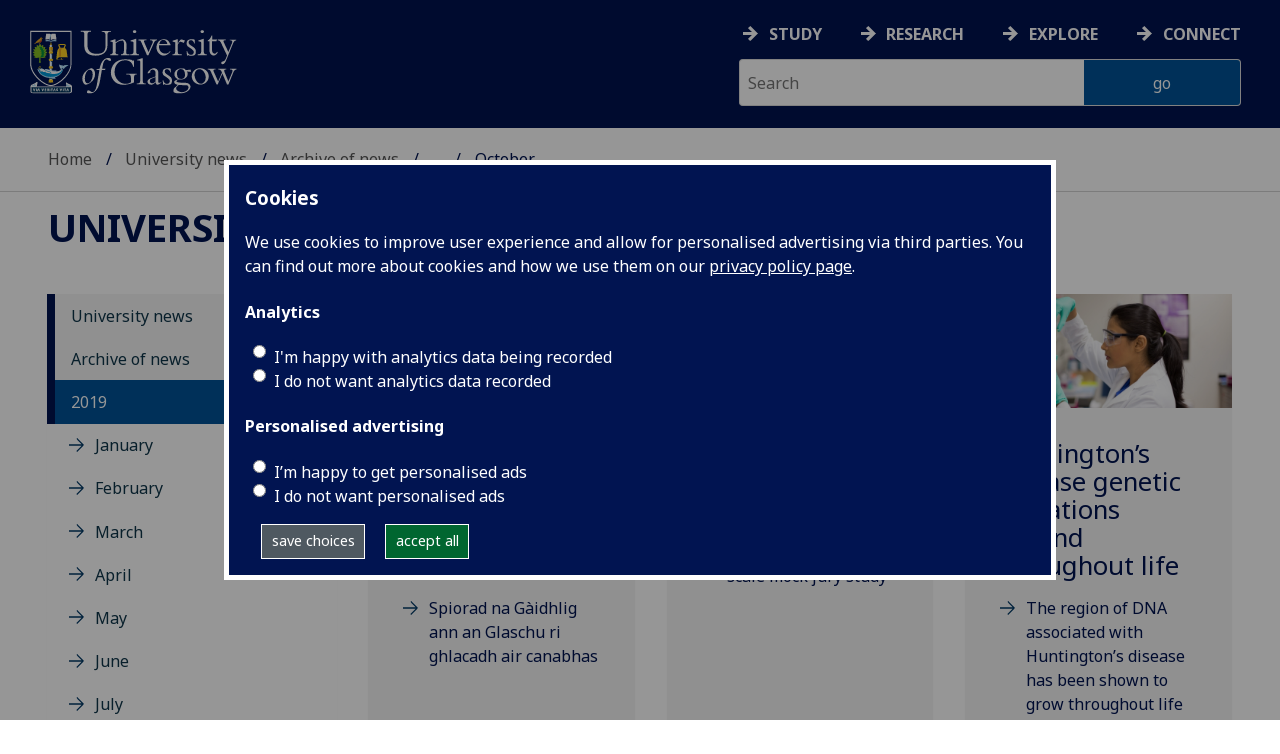

--- FILE ---
content_type: text/html; charset=UTF-8
request_url: https://www.gla.ac.uk/news/archiveofnews/2019/october/
body_size: 19912
content:
  <!doctype html>
<html class="no-js" lang="en">
  <head>
    <meta charset="utf-8" />
    <meta name="viewport" content="width=device-width, initial-scale=1.0" />
    <title>University of Glasgow - University news - Archive of news - 2019 - October</title>
    <meta http-equiv="X-UA-Compatible" content="IE=EDGE" />
    <link rel="canonical" href="https://www.gla.ac.uk/news/archiveofnews/2019/october/" />
    <!--standard meta tags-->
	
	             
	<!--twitter meta tags-->
	<meta name="twitter:card" content="summary_large_image" />
	<meta name="twitter:site" content="@UofGlasgow" />
	<meta name="twitter:creator" content="@UofGlasgow" />
    <!--opengraph meta tags-->
    <meta name="og:title" content="The spirit of Gaelic in Glasgow to be captured on canvas, Scottish Jury Research report published, Huntington&rsquo;s disease genetic mutations expand throughout life, Colombian River Guardians rally support in Scotland, Handwashing robot helps schoolkids make a clean break with bad habits, UofG and M&ograve;d Ghlaschu host Gaelic in a Global and Digital context seminar, New Athena Swan Awards for UofG, New links between food access and risk of malnutrition for older people, UofG academic awarded prestigious prize, Study reveals dementia risk in former professional footballers, UofG receives $9.7m joint award to study traumatic brain injuries , Storytelling and immersive technologies to connect us to our past, New hydrogen production method could support sustainable fuel creation, UofG receives major funding award to establish Gaelic immersion year, UofG welcomes first graduate apprentices to IT software development degree, Frozen mosses reveal clues to Iceman &Ouml;tzi&rsquo;s final journey , Scotland&rsquo;s leading historian to deliver inaugural Thomas Muir Lecture" />
    <meta name="og:description" content="Spiorad na G&agrave;idhlig ann an Glaschu ri ghlacadh air canabhas, Findings from a large-scale mock jury study, The region of DNA associated with Huntington&rsquo;s disease has been shown to grow throughout life and contribute towards disease progression, Guardians of the River Atrato have travelled to Scotland to work with UofG academics , A robot which encourages kids to wash their hands has helped pupils at a remote Indian primary school take a fresh approach to hygiene., The University of Glasgow and M&ograve;d Ghlaschu 2019, join forces to prompt a new national conversation on Gaelic &ndash; what next? 
Tha Oilthigh Ghlaschu agus M&ograve;d Ghlaschu 2019 a&rsquo; tighinn c&ograve;mhla gus c&ograve;mhradh &ugrave;r n&agrave;iseanta mun Gh&agrave;idhlig, a phiobrachadh &ndash; d&egrave; an ath cheum?, Additional four awards bring total to 20, School of Education researchers and the charity Food Train find older people at risk of becoming underweight and malnourished, Professor Marc Alexander wins Philip Leverhulme Prize for work on the Historical Thesaurus of English, A landmark study led by the University of Glasgow has revealed the first major insights into lifelong health outcomes in former professional footballers., The University of Glasgow has been jointly awarded $9.7m alongside the University of Pennsylvania to lead an international team of experts in the study of Chronic Traumatic Encephalopathy and neurodegenerative disease., Storytelling and immersive technologies to connect us to our past at EMOTIVE public demo event at The Hunterian
, A new method of extracting hydrogen from water more efficiently could help underpin the capture of renewable energy in the form of sustainable fuel, scientists say. , Maoineachadh do dh&rsquo;Oilthigh Ghlaschu gus bliadhna bhogaidh sa Gh&agrave;idhlig a st&egrave;idheachadh, A Graduate Apprentice degree programme which offers future software engineers a level of professional training similar to that of doctors, vets and dentists is welcoming its first cohort of learners to the University of Glasgow. , Clues to the final journey of &Ouml;tzi &ndash; a remarkable 5,300-year-old human corpse found frozen in ice in the Italian Alps &ndash; have now been revealed , Professor Sir Tom Devine will deliver the inaugural Thomas Muir Lecture to celebrate the life and work of the man known as the father of Scottish democracy." />
    <meta name="og:image" content="https://www.gla.ac.uk/media/Media_516602_smxx.jpg, https://www.gla.ac.uk/media/Media_678514_smxx.jpg, https://www.gla.ac.uk/media/Media_681089_smxx.jpg, https://www.gla.ac.uk/media/Media_682946_smxx.jpg, https://www.gla.ac.uk/media/Media_683084_smxx.jpg" />

      
<!-- navigation object : 3kHead -->
<!--icons-->
<meta name="mobile-web-app-capable" content="yes">
<meta name="theme-color" content="#003865">
<link rel="apple-touch-icon" sizes="128x128" href="/3t4/img/hd_hi.png">
<link rel="apple-touch-icon" sizes="64x64" href="/3t4/img/hd_small.png">
<link rel="stylesheet" type="text/css" media="print" href="https://www.gla.ac.uk/3t4/css/print.css" />
<!--<link media="screen" href="https://fonts.googleapis.com/css?family=Roboto+Slab:400,700&subset=cyrillic,cyrillic-ext,greek,greek-ext,latin-ext,vietnamese&display=swap" rel="stylesheet">-->
<!--<link media="screen" href="https://fonts.googleapis.com/css?family=PT+Sans:400,700&subset=cyrillic,cyrillic-ext,greek,greek-ext,latin-ext,vietnamese&display=swap" rel="stylesheet">-->
              <!--  <link rel="stylesheet" href="https://use.typekit.net/ogc2zcu.css"> -->
		<link rel="preload" as="style" media="screen" href="/3t4/css/font-awesome.min.css">

<script>
      var $function = {};
</script>

<script>
  var loaded = function(){document.body.style.visibility='visible';}
</script>

<noscript>
  <style>
    #leftNavlist nav ul li a,
    #leftNavlist nav ul li span {
      display: block;
    }

    #leftNav {
      width: 350px;
      box-shadow: 6px 0px 37px -9px rgba(0, 0, 0, 0.1);
      top: 128px;
    }

    #content-container {
      margin-top: 64px;
      padding: 3rem 3rem 1rem 3rem;
    }

    #main {
      margin-left: 350px;

    }

    .content_opener {
      display: initial !important;
    }

    body {
      visibility: visible !important;
    }
  </style>
  <link rel="stylesheet" type="text/css" media="screen" href="https://www.gla.ac.uk/3t4/css/noscript.css" />


</noscript>
<script>
  // Define dataLayer and the gtag function.
  window.dataLayer = window.dataLayer || [];
  function gtag(){dataLayer.push(arguments);}

var analytics_state = 'denied';
document.cookie.split(';').forEach(cook => {
        var currentCookie = cook.split('=');
        if(currentCookie[0].trim() == 'gu_analytics'){
            if(currentCookie[1].trim() == 'true'){
        analytics_state = 'granted';
    }
    }
    });

  gtag('consent', 'default', {
    'ad_storage': 'denied',
    'ad_user_data': 'denied',
    'ad_personalization': 'denied',
    'analytics_storage': analytics_state
  });

</script>
<!-- Google Tag Manager -->
<script>(function(w,d,s,l,i){w[l]=w[l]||[];w[l].push({'gtm.start':
new Date().getTime(),event:'gtm.js'});var f=d.getElementsByTagName(s)[0],
j=d.createElement(s),dl=l!='dataLayer'?'&l='+l:'';j.async=true;j.src=
'https://www.googletagmanager.com/gtm.js?id='+i+dl;f.parentNode.insertBefore(j,f);
})(window,document,'script','dataLayer','GTM-K4S47B4');</script>
<!-- End Google Tag Manager -->


            <base href="/news/archiveofnews/2019/october/" />
                          </head>
<body style="visibility: hidden;" onload="loaded()">
    <!--noindex-->
              <div role="navigation" id="skip-to-content" aria-label="Skip to main content">
              <ul>
                <li>
              		<a href="#content-container">Skip to main content</a>
                 </li>
            	</ul>
          </div>
          <div role="complementary" aria-label="edit consent" id="editconsent" class="consent-switch">
            <p>
                <span class="consent-switch" id="consent-intro">The University of Glasgow uses cookies for analytics.
                Find out more about our <a href="https://www.gla.ac.uk/legal/privacy/">Privacy policy</a>.</span>
                <button class="button showsettings adjust-settings"  aria-label=" privacy settings"><img alt="settings icon" src="/3t4/img/cog-white.svg" class="consent-cog consent-switch"  aria-hidden="true" /><span class="consent-switch"> privacy settings</span></button>
                <button class="button showsettings accept-settings outside close consent-switch"  aria-label="accept"><span class="consent-switch">accept</span></button>
            </p>
        </div>
        <div id="gu-consent" role="complementary" aria-label="edit consent controls">
        <div id="consentinner">
        <h2>We use cookies</h2>
        <h3>Necessary cookies</h3>
        <p>Necessary cookies enable core functionality. The website cannot function properly without these cookies, and can only be disabled by changing your browser preferences.</p>
        <h3 id="analytics_cookies">Analytics cookies</h3>
        <p>Analytical cookies help us improve our website. We use Google Analytics. All data is anonymised.</p>
        <label for="analyticsallowed" class="switch" tabindex="0" >
        <span style="display:none;">Switch analytics</span> 
        <input aria-labelledby="analytics_cookies" name="analyticsallowed" data-cookie="gu_analytics" id="analyticsallowed" type="checkbox">
        <span class="slider round"></span>
        </label>
        <div class="status_wrapper">
        <span class="status analyticsallowed_status_on">ON</span>
        <span class="status analyticsallowed_status_off">OFF</span>
        </div>
        <h3 id="hotjar_cookies">Clarity</h3>
        <p>Clarity helps us to understand our users’ behaviour by visually representing their clicks, taps and scrolling. All data is anonymised.</p>
        <label for="hotjarallowed" class="switch" tabindex="0">
        <span style="display:none;">Switch clarity</span> 
        <input  aria-labelledby="hotjar_cookies" name="hotjarallowed" id="hotjarallowed" data-cookie="gu_hotjar" type="checkbox" >
        <span class="slider round"></span>
        </label>
        <div class="status_wrapper">
        <span class="status hotjarallowed_status_on">ON</span>
        <span class="status hotjarallowed_status_off">OFF</span>
        </div>

        <p><a href="https://www.gla.ac.uk/legal/privacy/">Privacy policy</a></p>
        <p><button class="showsettings close button">close</button></p>
        </div>
        </div>
	<div class="row" id="container">
			<div id="leftNav" class="show-for-small-only">
      			<div id="leftNavlist">

				<div id="search" style="display:none;">
<form action="//www.gla.ac.uk/search" method="get" id="cse-search-box-mobile">
	<input type="text" id="ssKeywordsMobile" name="query"  title="search" placeholder="Search" /><br />
  <input type="hidden" name="collection" value="staff-and-website-meta" />
	<!--<input type="radio" /> Website
	<input type="radio" /> Courses
	<input type="radio" /> Staff<br />-->
	<input type="submit" name="submit"  title="submit" value="go" id="ssSubmitMobile" />
</form>	
                                  <div id="quickSearch">
                                  	
                                  </div>
				</div>
				<nav id="mainNav">
                  <ul id="toplevelnav"><!-- navigation object : 0k Leftnav level 2 trail --><!--noindex--><li><a href="/news/">University news</a></li><li><a href="/news/archiveofnews/">Archive of news</a></li><li><a href="/news/archiveofnews/2019/">2019</a></li><li><a href="/news/archiveofnews/2019/october/">October</a></li><!--endnoindex--></ul><!-- navigation object : 0k LeftNav children/siblings --><!--noindex--><ul class="section-navigation-siblings"><li><a href="/news/archiveofnews/2019/january/">January</a></li><li><a href="/news/archiveofnews/2019/february/">February</a></li><li><a href="/news/archiveofnews/2019/march/">March</a></li><li><a href="/news/archiveofnews/2019/april/">April</a></li><li><a href="/news/archiveofnews/2019/may/">May</a></li><li><a href="/news/archiveofnews/2019/june/">June</a></li><li><a href="/news/archiveofnews/2019/july/">July</a></li><li><a href="/news/archiveofnews/2019/august/">August</a></li><li><a href="/news/archiveofnews/2019/september/">September</a></li><li><span class="currentbranch4"><a href="/news/archiveofnews/2019/october/">October</a></span></li><li><a href="/news/archiveofnews/2019/november/">November</a></li><li><a href="/news/archiveofnews/2019/december/">December</a></li></ul><!--endnoindex-->
				</nav>
			</div>
		</div>
<div id="az" role="navigation" class="hide-for-small-only" aria-label="global navigation">
			<div id="azlinkscontainer" class="columns large-12 medium-12">
					<!-- navigation object : 3kGlobalNav -->
				<div id="searchrevealwrapper">
						<svg xmlns="http://www.w3.org/2000/svg" width="28px" height="28px" viewBox="0 0 20.39 20.24">
                          <path   stroke="white" fill="white" d="M17.72,20.14l-4.79-4.79a8.36,8.36,0,1,1,2.54-2.61l4.82,4.82a1.17,1.17,0,0,1-.47,1.38l-0.72.72A1.19,1.19,0,0,1,17.72,20.14ZM13.93,8.35a5.58,5.58,0,1,0-5.58,5.58A5.57,5.57,0,0,0,13.93,8.35Z"><title>search</title></path>
						</svg>
				</div>
<!-- navigation object : 3kGlobalNav --><!--id:499580-->
<ul class="azlinks ">
<li><a href="/study/">Study</a></li>
<li><a href="/research/">Research</a></li>
<li><a href="/explore/">Explore</a></li>
<li><a href="/connect/">Connect</a></li>
</ul>
			</div>
			<div id="searchwrapper" class="columns large-6 medium-6">
						<form action="//www.gla.ac.uk/search" method="get" id="cse-search-box">
							<div class="row">
								<div class="columns large-8 medium-8" id="ssKeywordsContainer">
									<input type="text" id="ssKeywords" name="query" placeholder="Search" title="search" />
								</div>
                              <input type="hidden" name="collection" value="staff-and-website-meta" />

								<!--<input type="radio" /> Website

								<input type="radio" /> Courses

								<input type="radio" /> Staff<br />-->
								<div class="columns large-4 medium-4" id="ssSubmitContainer">
									<input type="submit" name="submit"  title="submit" value="go" id="ssSubmit" />
								</div>
							</div>
						</form>	
					</div>
				</div>


		<div id="main">
			<div id="main-inner" class="row">
				<header  id="header" class="columns large-12 medium-12 small-12">
					<div id="mobile-nav" class="show-for-small-only">
						<div class="menu-control-container" id="search-menu-container-mobile">
							<a class="open-search" tabindex="0" id="open-search-mobile" aria-label="open search" role="button">
						<svg xmlns="http://www.w3.org/2000/svg" viewBox="0 0 20.39 20.24">
                          <path   stroke="white" fill="white" d="M17.72,20.14l-4.79-4.79a8.36,8.36,0,1,1,2.54-2.61l4.82,4.82a1.17,1.17,0,0,1-.47,1.38l-0.72.72A1.19,1.19,0,0,1,17.72,20.14ZM13.93,8.35a5.58,5.58,0,1,0-5.58,5.58A5.57,5.57,0,0,0,13.93,8.35Z"><title>Search icon</title></path>
						</svg>

							</a>
						</div>
						<div class="menu-control-container" id="close-menu-container-mobile" style="display:none;">
							<a class="close-menu" tabindex="0" id="close-menu-mobile" aria-label="close menu" role="button">
								<svg xmlns="http://www.w3.org/2000/svg" viewBox="0 0 24.1 24.1">
									<path  stroke="white" fill="white" d="M16.32,12L23.8,4.57a1,1,0,0,0,0-1.42L21,0.3a1,1,0,0,0-1.42,0L12,7.78,4.57,0.3A1,1,0,0,0,3.14.3L0.3,3.15a1,1,0,0,0,0,1.42L7.78,12,0.3,19.53A1,1,0,0,0,.3,21L3.14,23.8a1,1,0,0,0,1.42,0L12,16.32l7.48,7.48a1,1,0,0,0,1.42,0L23.8,21a1,1,0,0,0,0-1.42Z"><title>Close menu icon</title></path>
								</svg>
							</a>
						</div>
						<div class="menu-control-container" id="open-menu-container-mobile">
							<a class="open-menu" tabindex="0" id="open-menu-mobile" aria-label="open menu" role="button">
								<svg xmlns="http://www.w3.org/2000/svg" viewBox="0 0 20 20">
									<rect  stroke="white" fill="white" width="20" height="4"><title>Menu icon bar 1</title></rect>
									<rect  stroke="white" fill="white" width="20" height="4" y="8"><title>Menu icon bar 2</title></rect>
									<rect  stroke="white" fill="white" width="20" height="4" y="16"><title>Menu icon bar 3</title></rect>
								</svg>

							</a>
						</div>
					</div>
                                                                          
					<div id="header-logo">
                      <a href="https://www.gla.ac.uk" aria-label="University of Glasgow homepage">
                        <img id="small-logo" width="295" height="64" src="/3t4/img/ug-keyline.svg" class="hide-for-large-only" alt="University of Glasgow logo small" />
                        <img id="large-logo" width="210" height="66" src="/3t4/img/ug-keyline-large.svg" alt="University of Glasgow logo" class="hide-for-small-only double" />
                     </a>
					</div>

					<div id="breadcrumbs" role="navigation" aria-label="breadcrumbs">
						<ul class="clearfix">
                                                  <!-- breadcrumbs --> <li><a href="/">Home</a></li><li><a href="/news/">University news</a></li><li><a href="/news/archiveofnews/">Archive of news</a></li><li><a href="/news/archiveofnews/2019/">2019</a></li><li>October</li>
						</ul>
					</div>
				</header>
<!--endnoindex-->
				<div id="content-container">
                  <div id="content-container-inner" class="row">
					<!--content starts here-->
                                  <!--section header-->
        <section id="section-header" class="columns large-12 medium-12 small-12 main-feature" aria-labelledby="page-heading" >
					<h1 id="page-heading"><a href="/news/">University news</a></h1>
                                                        
				</section>
<div id="section-navigation" class="columns large-3 medium-3 hide-for-small-only" role="navigation" aria-label="section navigation">
  <div id="section-navigation-inner">
    <div id="section-navigation-inner-ul-wrapper">
<ul id="toplevelnavtrail"><!-- navigation object : 0k Leftnav level 2 trail --><!--noindex--><li><a href="/news/">University news</a></li><li><a href="/news/archiveofnews/">Archive of news</a></li><li><a href="/news/archiveofnews/2019/">2019</a></li><li><a href="/news/archiveofnews/2019/october/">October</a></li><!--endnoindex--></ul><!-- navigation object : 0k LeftNav children/siblings --><!--noindex--><ul class="section-navigation-siblings"><li><a href="/news/archiveofnews/2019/january/">January</a></li><li><a href="/news/archiveofnews/2019/february/">February</a></li><li><a href="/news/archiveofnews/2019/march/">March</a></li><li><a href="/news/archiveofnews/2019/april/">April</a></li><li><a href="/news/archiveofnews/2019/may/">May</a></li><li><a href="/news/archiveofnews/2019/june/">June</a></li><li><a href="/news/archiveofnews/2019/july/">July</a></li><li><a href="/news/archiveofnews/2019/august/">August</a></li><li><a href="/news/archiveofnews/2019/september/">September</a></li><li><span class="currentbranch4"><a href="/news/archiveofnews/2019/october/">October</a></span></li><li><a href="/news/archiveofnews/2019/november/">November</a></li><li><a href="/news/archiveofnews/2019/december/">December</a></li></ul><!--endnoindex-->
    </div>
  </div>
				</div>
<main id="main-content-wrapper" class="columns large-9 medium-9 small-12"><!--noindex-->
<!--navigation tile wrapper-->
<div class="large-6 medium-6 columns end tileContainer" data-colspan="4" data-lazyload="true">
    <!--navigation tile-->
    <div data-equalizer-watch="tileRow" class="panel tile contentPanel promo singleContentElement TileBackgroundAlt3 news">
    <!--navigation tile image-->
    <span style="display:none;"><img src="/media/Media_642104_smxx-140x60.jpg" width="140" height="60"  alt="the main building and tower at night, looking south"  /></span>
    <div class="image tileImage storyphoto">
      <img loading="lazy" data-src="/media/Media_642104_smxx.jpg" alt="the main building and tower at night, looking south" class="lazy " title="" width="700" height="300" style="width : 700px; height : 300px; " />
    </div>
    <!--end navigation tile image-->
    <!--navigation tile text-->
    <div class="text tileText">
        <h2>
            <a href="/news/archiveofnews/2019/october/headline_677690_en.html">The spirit of Gaelic in Glasgow to be captured on canvas</a>
        </h2>
      <p class="datetime">
         Wed, 09 Oct 2019 07:00:00 BST
      </p>
        <p>
        <a href="/news/archiveofnews/2019/october/headline_677690_en.html">
            Spiorad na Gàidhlig ann an Glaschu ri ghlacadh air canabhas
          </a></p>
          <div class="clearfix"></div>
    </div>
    <!--end navigation tile text-->
</div>
  
<!--end navigation tile-->
</div>
<!--end navigation tile wrapper-->
<!--endnoindex--><!--noindex-->
<!--navigation tile wrapper-->
<div class="large-6 medium-6 columns end tileContainer" data-colspan="4" data-lazyload="true">
    <!--navigation tile-->
    <div data-equalizer-watch="tileRow" class="panel tile contentPanel promo singleContentElement TileBackgroundAlt3 news">
    <!--navigation tile image-->
    <span style="display:none;"><img src="/media/Media_678014_smxx-140x60.jpg" width="140" height="60"  alt="jury duty 700"  /></span>
    <div class="image tileImage storyphoto">
      <img loading="lazy" data-src="/media/Media_678014_smxx.jpg" alt="jury duty 700" class="lazy " title="" width="700" height="300" style="width : 700px; height : 300px; " />
    </div>
    <!--end navigation tile image-->
    <!--navigation tile text-->
    <div class="text tileText">
        <h2>
            <a href="/news/archiveofnews/2019/october/headline_678019_en.html">Scottish Jury Research report published</a>
        </h2>
      <p class="datetime">
         Thu, 10 Oct 2019 12:12:41 BST
      </p>
        <p>
        <a href="/news/archiveofnews/2019/october/headline_678019_en.html">
            Findings from a large-scale mock jury study
          </a></p>
          <div class="clearfix"></div>
    </div>
    <!--end navigation tile text-->
</div>
  
<!--end navigation tile-->
</div>
<!--end navigation tile wrapper-->
<!--endnoindex--><!--noindex-->
<!--navigation tile wrapper-->
<div class="large-6 medium-6 columns end tileContainer" data-colspan="4" data-lazyload="true">
    <!--navigation tile-->
    <div data-equalizer-watch="tileRow" class="panel tile contentPanel promo singleContentElement TileBackgroundAlt3 news">
    <!--navigation tile image-->
    <span style="display:none;"><img src="/media/Media_541240_smxx-140x60.jpg" width="140" height="60"  alt="Cancer Researcher 700"  /></span>
    <div class="image tileImage storyphoto">
      <img loading="lazy" data-src="/media/Media_541240_smxx.jpg" alt="Cancer Researcher 700" class="lazy " title="" width="700" height="300" style="width : 700px; height : 300px; " />
    </div>
    <!--end navigation tile image-->
    <!--navigation tile text-->
    <div class="text tileText">
        <h2>
            <a href="/news/archiveofnews/2019/october/headline_677739_en.html">Huntington’s disease genetic mutations expand throughout life</a>
        </h2>
      <p class="datetime">
         Thu, 10 Oct 2019 01:00:00 BST
      </p>
        <p>
        <a href="/news/archiveofnews/2019/october/headline_677739_en.html">
            The region of DNA associated with Huntington’s disease has been shown to grow throughout life and contribute towards disease progression
          </a></p>
          <div class="clearfix"></div>
    </div>
    <!--end navigation tile text-->
</div>
  
<!--end navigation tile-->
</div>
<!--end navigation tile wrapper-->
<!--endnoindex--><!--noindex-->
<!--navigation tile wrapper-->
<div class="large-6 medium-6 columns end tileContainer" data-colspan="4" data-lazyload="true">
    <!--navigation tile-->
    <div data-equalizer-watch="tileRow" class="panel tile contentPanel promo singleContentElement TileBackgroundAlt3 news">
    <!--navigation tile image-->
    <span style="display:none;"><img src="/media/Media_678534_smxx-140x60.jpg" width="140" height="60"  alt="River Guardians 700"  /></span>
    <div class="image tileImage storyphoto">
      <img loading="lazy" data-src="/media/Media_678534_smxx.jpg" alt="River Guardians 700" class="lazy " title="" width="700" height="300" style="width : 700px; height : 300px; " />
    </div>
    <!--end navigation tile image-->
    <!--navigation tile text-->
    <div class="text tileText">
        <h2>
            <a href="/news/archiveofnews/2019/october/headline_678538_en.html">Colombian River Guardians rally support in Scotland</a>
        </h2>
      <p class="datetime">
         Mon, 14 Oct 2019 10:45:19 BST
      </p>
        <p>
        <a href="/news/archiveofnews/2019/october/headline_678538_en.html">
            Guardians of the River Atrato have travelled to Scotland to work with UofG academics 
          </a></p>
          <div class="clearfix"></div>
    </div>
    <!--end navigation tile text-->
</div>
  
<!--end navigation tile-->
</div>
<!--end navigation tile wrapper-->
<!--endnoindex--><!--noindex-->
<!--navigation tile wrapper-->
<div class="large-6 medium-6 columns end tileContainer" data-colspan="4" data-lazyload="true">
    <!--navigation tile-->
    <div data-equalizer-watch="tileRow" class="panel tile contentPanel promo singleContentElement TileBackgroundAlt3 news">
    <!--navigation tile image-->
    <span style="display:none;"><img src="/media/Media_678575_smxx-140x60.jpg" width="140" height="60"  alt="Handwashing robot"  /></span>
    <div class="image tileImage storyphoto">
      <img loading="lazy" data-src="/media/Media_678575_smxx.jpg" alt="Handwashing robot" class="lazy " title="" width="700" height="300" style="width : 700px; height : 300px; " />
    </div>
    <!--end navigation tile image-->
    <!--navigation tile text-->
    <div class="text tileText">
        <h2>
            <a href="/news/archiveofnews/2019/october/headline_678574_en.html">Handwashing robot helps schoolkids make a clean break with bad habits</a>
        </h2>
      <p class="datetime">
         Tue, 15 Oct 2019 00:00:00 BST
      </p>
        <p>
        <a href="/news/archiveofnews/2019/october/headline_678574_en.html">
            A robot which encourages kids to wash their hands has helped pupils at a remote Indian primary school take a fresh approach to hygiene.
          </a></p>
          <div class="clearfix"></div>
    </div>
    <!--end navigation tile text-->
</div>
  
<!--end navigation tile-->
</div>
<!--end navigation tile wrapper-->
<!--endnoindex--><!--noindex-->
<!--navigation tile wrapper-->
<div class="large-6 medium-6 columns end tileContainer" data-colspan="4" data-lazyload="true">
    <!--navigation tile-->
    <div data-equalizer-watch="tileRow" class="panel tile contentPanel promo singleContentElement TileBackgroundAlt3 news">
    <!--navigation tile image-->
    <span style="display:none;"><img src="/media/Media_677723_smxx-140x60.jpg" width="140" height="60"  alt="An image of the Kelvin Hall"  /></span>
    <div class="image tileImage storyphoto">
      <img loading="lazy" data-src="/media/Media_677723_smxx.jpg" alt="An image of the Kelvin Hall" class="lazy " title="" width="700" height="300" style="width : 700px; height : 300px; " />
    </div>
    <!--end navigation tile image-->
    <!--navigation tile text-->
    <div class="text tileText">
        <h2>
            <a href="/news/archiveofnews/2019/october/headline_677720_en.html">UofG and Mòd Ghlaschu host Gaelic in a Global and Digital context seminar</a>
        </h2>
      <p class="datetime">
         Wed, 09 Oct 2019 09:00:00 BST
      </p>
        <p>
        <a href="/news/archiveofnews/2019/october/headline_677720_en.html">
            The University of Glasgow and Mòd Ghlaschu 2019, join forces to prompt a new national conversation on Gaelic – what next? 
Tha Oilthigh Ghlaschu agus Mòd Ghlaschu 2019 a’ tighinn còmhla gus còmhradh ùr nàiseanta mun Ghàidhlig, a phiobrachadh – dè an ath cheum?
          </a></p>
          <div class="clearfix"></div>
    </div>
    <!--end navigation tile text-->
</div>
  
<!--end navigation tile-->
</div>
<!--end navigation tile wrapper-->
<!--endnoindex--><!--noindex-->
<!--navigation tile wrapper-->
<div class="large-6 medium-6 columns end tileContainer" data-colspan="4" data-lazyload="true">
    <!--navigation tile-->
    <div data-equalizer-watch="tileRow" class="panel tile contentPanel promo singleContentElement TileBackgroundAlt3 news">
    <!--navigation tile image-->
    <span style="display:none;"><img src="/media/Media_552936_smxx-140x60.jpg" width="140" height="60"  alt="Logo/branding for Athena Swan - 2017"  /></span>
    <div class="image tileImage storyphoto">
      <img loading="lazy" data-src="/media/Media_552936_smxx.jpg" alt="Logo/branding for Athena Swan - 2017" class="lazy " title="" width="700" height="300" style="width : 700px; height : 300px; " />
    </div>
    <!--end navigation tile image-->
    <!--navigation tile text-->
    <div class="text tileText">
        <h2>
            <a href="/news/archiveofnews/2019/october/headline_678404_en.html">New Athena Swan Awards for UofG</a>
        </h2>
      <p class="datetime">
         Fri, 11 Oct 2019 17:17:00 BST
      </p>
        <p>
        <a href="/news/archiveofnews/2019/october/headline_678404_en.html">
            Additional four awards bring total to 20
          </a></p>
          <div class="clearfix"></div>
    </div>
    <!--end navigation tile text-->
</div>
  
<!--end navigation tile-->
</div>
<!--end navigation tile wrapper-->
<!--endnoindex--><!--noindex-->
<!--navigation tile wrapper-->
<div class="large-6 medium-6 columns end tileContainer" data-colspan="4" data-lazyload="true">
    <!--navigation tile-->
    <div data-equalizer-watch="tileRow" class="panel tile contentPanel promo singleContentElement TileBackgroundAlt3 news">
    <!--navigation tile image-->
    <span style="display:none;"><img src="/media/Media_678638_smxx-140x60.jpg" width="140" height="60"  alt=" Eat Well Age Well 700"  /></span>
    <div class="image tileImage storyphoto">
      <img loading="lazy" data-src="/media/Media_678638_smxx.jpg" alt=" Eat Well Age Well 700" class="lazy " title="" width="700" height="300" style="width : 700px; height : 300px; " />
    </div>
    <!--end navigation tile image-->
    <!--navigation tile text-->
    <div class="text tileText">
        <h2>
            <a href="/news/archiveofnews/2019/october/headline_678631_en.html">New links between food access and risk of malnutrition for older people</a>
        </h2>
      <p class="datetime">
         Tue, 15 Oct 2019 11:04:00 BST
      </p>
        <p>
        <a href="/news/archiveofnews/2019/october/headline_678631_en.html">
            School of Education researchers and the charity Food Train find older people at risk of becoming underweight and malnourished
          </a></p>
          <div class="clearfix"></div>
    </div>
    <!--end navigation tile text-->
</div>
  
<!--end navigation tile-->
</div>
<!--end navigation tile wrapper-->
<!--endnoindex--><!--noindex-->
<!--navigation tile wrapper-->
<div class="large-6 medium-6 columns end tileContainer" data-colspan="4" data-lazyload="true">
    <!--navigation tile-->
    <div data-equalizer-watch="tileRow" class="panel tile contentPanel promo singleContentElement TileBackgroundAlt3 news">
    <!--navigation tile image-->
    <span style="display:none;"><img src="/media/Media_678513_smxx-140x60.jpg" width="140" height="60"  alt="Professor Marc Alexander 700"  /></span>
    <div class="image tileImage storyphoto">
      <img loading="lazy" data-src="/media/Media_678513_smxx.jpg" alt="Professor Marc Alexander 700" class="lazy " title="" width="700" height="300" style="width : 700px; height : 300px; " />
    </div>
    <!--end navigation tile image-->
    <!--navigation tile text-->
    <div class="text tileText">
        <h2>
            <a href="/news/archiveofnews/2019/october/headline_678517_en.html">UofG academic awarded prestigious prize</a>
        </h2>
      <p class="datetime">
         Mon, 14 Oct 2019 10:22:00 BST
      </p>
        <p>
        <a href="/news/archiveofnews/2019/october/headline_678517_en.html">
            Professor Marc Alexander wins Philip Leverhulme Prize for work on the Historical Thesaurus of English
          </a></p>
          <div class="clearfix"></div>
    </div>
    <!--end navigation tile text-->
</div>
  
<!--end navigation tile-->
</div>
<!--end navigation tile wrapper-->
<!--endnoindex--><!--noindex-->
<!--navigation tile wrapper-->
<div class="large-6 medium-6 columns end tileContainer" data-colspan="4" data-lazyload="true">
    <!--navigation tile-->
    <div data-equalizer-watch="tileRow" class="panel tile contentPanel promo singleContentElement TileBackgroundAlt3 news">
    <!--navigation tile image-->
    <span style="display:none;"><img src="/media/Media_681090_smxx-140x59.jpg" width="140" height="59"  alt=""  /></span>
    <div class="image tileImage storyphoto">
      <img loading="lazy" data-src="/media/Media_681090_smxx.jpg" alt="" class="lazy " title="" width="700" height="298" style="width : 700px; height : 298px; " />
    </div>
    <!--end navigation tile image-->
    <!--navigation tile text-->
    <div class="text tileText">
        <h2>
            <a href="/news/archiveofnews/2019/october/headline_681082_en.html">Study reveals dementia risk in former professional footballers</a>
        </h2>
      <p class="datetime">
         Mon, 21 Oct 2019 12:00:00 BST
      </p>
        <p>
        <a href="/news/archiveofnews/2019/october/headline_681082_en.html">
            A landmark study led by the University of Glasgow has revealed the first major insights into lifelong health outcomes in former professional footballers.
          </a></p>
          <div class="clearfix"></div>
    </div>
    <!--end navigation tile text-->
</div>
  
<!--end navigation tile-->
</div>
<!--end navigation tile wrapper-->
<!--endnoindex--><!--noindex-->
<!--navigation tile wrapper-->
<div class="large-6 medium-6 columns end tileContainer" data-colspan="4" data-lazyload="true">
    <!--navigation tile-->
    <div data-equalizer-watch="tileRow" class="panel tile contentPanel promo singleContentElement TileBackgroundAlt3 news">
    <!--navigation tile image-->
    <span style="display:none;"><img src="/media/Media_334530_smxx-140x60.jpg" width="140" height="60"  alt="University of Glasgow cloisters - day"  /></span>
    <div class="image tileImage storyphoto">
      <img loading="lazy" data-src="/media/Media_334530_smxx.jpg" alt="University of Glasgow cloisters - day" class="lazy " title="" width="700" height="300" style="width : 700px; height : 300px; " />
    </div>
    <!--end navigation tile image-->
    <!--navigation tile text-->
    <div class="text tileText">
        <h2>
            <a href="/news/archiveofnews/2019/october/headline_681574_en.html">UofG receives $9.7m joint award to study traumatic brain injuries </a>
        </h2>
      <p class="datetime">
         Wed, 23 Oct 2019 17:16:00 BST
      </p>
        <p>
        <a href="/news/archiveofnews/2019/october/headline_681574_en.html">
            The University of Glasgow has been jointly awarded $9.7m alongside the University of Pennsylvania to lead an international team of experts in the study of Chronic Traumatic Encephalopathy and neurodegenerative disease.
          </a></p>
          <div class="clearfix"></div>
    </div>
    <!--end navigation tile text-->
</div>
  
<!--end navigation tile-->
</div>
<!--end navigation tile wrapper-->
<!--endnoindex--><!--noindex-->
<!--navigation tile wrapper-->
<div class="large-6 medium-6 columns end tileContainer" data-colspan="4" data-lazyload="true">
    <!--navigation tile-->
    <div data-equalizer-watch="tileRow" class="panel tile contentPanel promo singleContentElement TileBackgroundAlt3 news">
    <!--navigation tile image-->
    <span style="display:none;"><img src="/media/Media_682938_smxx-140x60.jpg" width="140" height="60"  alt="Children using ipads in a museum as part of the EMOTIVE project which allows users to imagine what life might have been like hundreds of years ago through the power of Virtual Reality/Augmented Reality technology and digital storytelling"  /></span>
    <div class="image tileImage storyphoto">
      <img loading="lazy" data-src="/media/Media_682938_smxx.jpg" alt="Children using ipads in a museum as part of the EMOTIVE project which allows users to imagine what life might have been like hundreds of years ago through the power of Virtual Reality/Augmented Reality technology and digital storytelling" class="lazy " title="" width="700" height="300" style="width : 700px; height : 300px; " />
    </div>
    <!--end navigation tile image-->
    <!--navigation tile text-->
    <div class="text tileText">
        <h2>
            <a href="/news/archiveofnews/2019/october/headline_682942_en.html">Storytelling and immersive technologies to connect us to our past</a>
        </h2>
      <p class="datetime">
         Mon, 28 Oct 2019 15:00:00 GMT
      </p>
        <p>
        <a href="/news/archiveofnews/2019/october/headline_682942_en.html">
            Storytelling and immersive technologies to connect us to our past at EMOTIVE public demo event at The Hunterian

          </a></p>
          <div class="clearfix"></div>
    </div>
    <!--end navigation tile text-->
</div>
  
<!--end navigation tile-->
</div>
<!--end navigation tile wrapper-->
<!--endnoindex--><!--noindex-->
<!--navigation tile wrapper-->
<div class="large-6 medium-6 columns end tileContainer" data-colspan="4" data-lazyload="true">
    <!--navigation tile-->
    <div data-equalizer-watch="tileRow" class="panel tile contentPanel promo singleContentElement TileBackgroundAlt3 news">
    <!--navigation tile image-->
    <span style="display:none;"></span>
    <div class="image tileImage storyphoto">
      
    </div>
    <!--end navigation tile image-->
    <!--navigation tile text-->
    <div class="text tileText">
        <h2>
            <a href="/news/archiveofnews/2019/october/headline_682950_en.html">New hydrogen production method could support sustainable fuel creation</a>
        </h2>
      <p class="datetime">
         Tue, 29 Oct 2019 10:00:55 GMT
      </p>
        <p>
        <a href="/news/archiveofnews/2019/october/headline_682950_en.html">
            A new method of extracting hydrogen from water more efficiently could help underpin the capture of renewable energy in the form of sustainable fuel, scientists say. 
          </a></p>
          <div class="clearfix"></div>
    </div>
    <!--end navigation tile text-->
</div>
  
<!--end navigation tile-->
</div>
<!--end navigation tile wrapper-->
<!--endnoindex--><!--noindex-->
<!--navigation tile wrapper-->
<div class="large-6 medium-6 columns end tileContainer" data-colspan="4" data-lazyload="true">
    <!--navigation tile-->
    <div data-equalizer-watch="tileRow" class="panel tile contentPanel promo singleContentElement TileBackgroundAlt3 news">
    <!--navigation tile image-->
    <span style="display:none;"><img src="/media/Media_682945_smxx-140x60.jpg" width="140" height="60"  alt="A photo of the Immersion Year Development Team left to right Gillebride MacMillan, Head of Celtic & Gaelic; Fiona Dunn, Gaelic Development Manager,  and Dr. Sìm Innes, Lecturer Celtic & Gaelic."  /></span>
    <div class="image tileImage storyphoto">
      <img loading="lazy" data-src="/media/Media_682945_smxx.jpg" alt="A photo of the Immersion Year Development Team left to right Gillebride MacMillan, Head of Celtic & Gaelic; Fiona Dunn, Gaelic Development Manager,  and Dr. Sìm Innes, Lecturer Celtic & Gaelic." class="lazy " title="" width="700" height="300" style="width : 700px; height : 300px; " />
    </div>
    <!--end navigation tile image-->
    <!--navigation tile text-->
    <div class="text tileText">
        <h2>
            <a href="/news/archiveofnews/2019/october/headline_682947_en.html">UofG receives major funding award to establish Gaelic immersion year</a>
        </h2>
      <p class="datetime">
         Tue, 29 Oct 2019 09:00:00 GMT
      </p>
        <p>
        <a href="/news/archiveofnews/2019/october/headline_682947_en.html">
            Maoineachadh do dh’Oilthigh Ghlaschu gus bliadhna bhogaidh sa Ghàidhlig a stèidheachadh
          </a></p>
          <div class="clearfix"></div>
    </div>
    <!--end navigation tile text-->
</div>
  
<!--end navigation tile-->
</div>
<!--end navigation tile wrapper-->
<!--endnoindex--><!--noindex-->
<!--navigation tile wrapper-->
<div class="large-6 medium-6 columns end tileContainer" data-colspan="4" data-lazyload="true">
    <!--navigation tile-->
    <div data-equalizer-watch="tileRow" class="panel tile contentPanel promo singleContentElement TileBackgroundAlt3 news">
    <!--navigation tile image-->
    <span style="display:none;"></span>
    <div class="image tileImage storyphoto">
      
    </div>
    <!--end navigation tile image-->
    <!--navigation tile text-->
    <div class="text tileText">
        <h2>
            <a href="/news/archiveofnews/2019/october/headline_682949_en.html">UofG welcomes first graduate apprentices to IT software development degree</a>
        </h2>
      <p class="datetime">
         Tue, 29 Oct 2019 09:00:00 GMT
      </p>
        <p>
        <a href="/news/archiveofnews/2019/october/headline_682949_en.html">
            A Graduate Apprentice degree programme which offers future software engineers a level of professional training similar to that of doctors, vets and dentists is welcoming its first cohort of learners to the University of Glasgow. 
          </a></p>
          <div class="clearfix"></div>
    </div>
    <!--end navigation tile text-->
</div>
  
<!--end navigation tile-->
</div>
<!--end navigation tile wrapper-->
<!--endnoindex--><!--noindex-->
<!--navigation tile wrapper-->
<div class="large-6 medium-6 columns end tileContainer" data-colspan="4" data-lazyload="true">
    <!--navigation tile-->
    <div data-equalizer-watch="tileRow" class="panel tile contentPanel promo singleContentElement TileBackgroundAlt3 news">
    <!--navigation tile image-->
    <span style="display:none;"><img src="/media/Media_682983_smxx-140x60.jpg" width="140" height="60"  alt=""  /></span>
    <div class="image tileImage storyphoto">
      <img loading="lazy" data-src="/media/Media_682983_smxx.jpg" alt="" class="lazy " title="" width="700" height="302" style="width : 700px; height : 302px; " />
    </div>
    <!--end navigation tile image-->
    <!--navigation tile text-->
    <div class="text tileText">
        <h2>
            <a href="/news/archiveofnews/2019/october/headline_682979_en.html">Frozen mosses reveal clues to Iceman Ötzi’s final journey </a>
        </h2>
      <p class="datetime">
         Wed, 30 Oct 2019 18:00:00 GMT
      </p>
        <p>
        <a href="/news/archiveofnews/2019/october/headline_682979_en.html">
            Clues to the final journey of Ötzi – a remarkable 5,300-year-old human corpse found frozen in ice in the Italian Alps – have now been revealed 
          </a></p>
          <div class="clearfix"></div>
    </div>
    <!--end navigation tile text-->
</div>
  
<!--end navigation tile-->
</div>
<!--end navigation tile wrapper-->
<!--endnoindex--><!--noindex-->
<!--navigation tile wrapper-->
<div class="large-6 medium-6 columns end tileContainer" data-colspan="4" data-lazyload="true">
    <!--navigation tile-->
    <div data-equalizer-watch="tileRow" class="panel tile contentPanel promo singleContentElement TileBackgroundAlt3 news">
    <!--navigation tile image-->
    <span style="display:none;"><img src="/media/Media_683085_smxx-140x60.jpg" width="140" height="60"  alt="Photo of Professor Sir Tom Devine"  /></span>
    <div class="image tileImage storyphoto">
      <img loading="lazy" data-src="/media/Media_683085_smxx.jpg" alt="Photo of Professor Sir Tom Devine" class="lazy " title="" width="700" height="300" style="width : 700px; height : 300px; " />
    </div>
    <!--end navigation tile image-->
    <!--navigation tile text-->
    <div class="text tileText">
        <h2>
            <a href="/news/archiveofnews/2019/october/headline_683080_en.html">Scotland’s leading historian to deliver inaugural Thomas Muir Lecture</a>
        </h2>
      <p class="datetime">
         Wed, 30 Oct 2019 09:00:00 GMT
      </p>
        <p>
        <a href="/news/archiveofnews/2019/october/headline_683080_en.html">
            Professor Sir Tom Devine will deliver the inaugural Thomas Muir Lecture to celebrate the life and work of the man known as the father of Scottish democracy.
          </a></p>
          <div class="clearfix"></div>
    </div>
    <!--end navigation tile text-->
</div>
  
<!--end navigation tile-->
</div>
<!--end navigation tile wrapper-->
<!--endnoindex-->	<!--content ends here-->

<div style="clear:both;"></div>
<!--end content-container-inner-->
</main>
<!--end content-container-->
</div>
				</div>
				<footer class="row">
          <!--noindex-->
					<div id="btt" class="row">
						<a href="#" id="backtotop">Back to the top</a>
					</div>
          					<div id="footerContact" class="row">
						<!-- navigation object : 3k footer global --><div class="columns large-3 medium-3 small-12">
<h2><a href="/study/">STUDY</a></h2>
<ul>
<li><a href="/subjects/">Subjects A-Z</a></li>
<li><a href="/undergraduate/">Undergraduate</a></li>
<li><a href="/postgraduate/">Postgraduate</a></li>
<li><a href="/study/online/">Online study</a></li>
<li><a href="/study/short/">Short courses</a></li>
<li><a href="/international/">International students</a></li>
<li><a href="/study/studentlife/">Student life</a></li>
<li><a href="/scholarships/">Scholarships and&nbsp;funding</a></li>
<li><a href="/explore/visit/">Visit us / Open Days</a></li>
</ul>
</div>
<div class="columns large-3 medium-3 small-12">
<h2><a href="/research/">RESEARCH</a></h2>
<ul>
<li><a href="/research/az/">Research units A-Z</a></li>
<li><a href="/postgraduate/research/">Research opportunities A-Z</a></li>
<li><a href="/research/beacons/">Glasgow Research Beacons</a></li>
<li><a href="/research/strategy/">Research strategy &amp; policies</a></li>
<li>Research excellence</li>
<li><a href="/research/ourresearchenvironment/">Our research environment</a></li>
</ul>
</div>
<div class="columns large-3 medium-3 small-12">
<h2><a href="/explore/">EXPLORE</a></h2>
<ul>
<li><a href="/explore/meetglasgow/">Meet World Changing Glasgow</a></li>
<li><a href="/study/studentlife/glasgow/">City of Glasgow</a></li>
<li><a href="/explore/visit/">Visit us</a></li>
<li><a href="/explore/accessibility/">Accessibility</a></li>
<li><a href="/explore/maps/">Maps and travel</a></li>
<li><a href="/news/">News</a>&nbsp;</li>
<li><a href="/events/">Events</a></li>
<li><a href="/schools/">Schools</a></li>
<li><a href="/colleges/">Colleges</a></li>
<li><a href="/myglasgow/services/">Services</a></li>
<li><a href="/myglasgow/library/">Library</a></li>
<li><a href="/explore/strategies/">University strategies</a></li>
</ul>
</div>
<div class="columns large-3 medium-3 small-12">
<h2><a href="/connect/">CONNECT</a></h2>
<ul>
<li><a href="/stafflist/">Staff A-Z</a></li>
<li><a href="/alumni/">Information for our alumni</a></li>
<li><a href="/connect/supportus/">Support us</a></li>
<li><a href="/connect/businessandinnovation/">Business &amp; innovation</a></li>
<li><a href="/connect/publicengagement/">Community and public engagement</a></li>
<li><a href="/study/studentlife/askastudent/">Ask a student</a></li>
<li><a href="/connect/complaints/">Complaints</a></li>
</ul>
<h2><a href="https://jobs.gla.ac.uk/">JOBS AT GLASGOW</a></h2>
<ul>
<li><a href="https://jobs.gla.ac.uk/">Current vacancies</a></li>
</ul>
</div>
					</div>
                  
                  <div id="footerNav" class="row">
						<div class="columns large-3 medium-6 small-12">
							                          <p><a href="/"><img loading="lazy" src="/3t4/img/marque.svg" width="225" height="70" style="height:70px; width:auto" alt="University of Glasgow" />
                            </a></p>
													<!-- navigation object : social --><ul class="social list-inline">
    <li class="facebook">
        <a href="https://www.facebook.com/UofGlasgow">
            <img loading="lazy" src="/3t4/img/fb.svg" width="40" height="40" alt="Facebook">
        </a>
    </li>
    <li class="bluesky">
        <a href="https://bsky.app/profile/uofglasgow.bsky.social">
            <img loading="lazy" src="/3t4/img/bluesky.svg" width="40" height="40" alt="Bluesky">
        </a>
    </li>
    <li class="instagram">
        <a href="https://www.instagram.com/uofglasgow/">
            <img loading="lazy" src="/3t4/img/inst.svg" width="40" height="40" alt="Instagram">
        </a>
    </li>
    <li class="youtube">
        <a href="https://www.youtube.com/uofglasgow">
            <img loading="lazy" src="/3t4/img/yt.svg" width="40" height="40" alt="YouTube">
        </a>
    </li>

   <li class="twitter">
        <a href="https://twitter.com/UofGlasgow">
            <img loading="lazy" src="/3t4/img/tw.svg" width="40" height="40" alt="Twitter">
        </a>
    </li>

 <li class="tiktok">
        <a href="https://www.tiktok.com/@uofglasgow">
            <img loading="lazy" src="/3t4/img/tiktok.svg" width="40" height="40" alt="tiktok">
        </a>
    </li>

<li class="Linkedin">
        <a href="https://www.linkedin.com/school/university-of-glasgow/">
            <img loading="lazy" src="/3t4/img/linkedin.svg" width="40" height="40" alt="Linkedin">
        </a>
    </li>


</ul>


<ul class="social list-inline">
    <li class="bilibili">
        <a href="https://space.bilibili.com/605694153/">
            <img loading="lazy" src="/3t4/img/bililbili.svg" width="40" height="40" alt="bilibili">
        </a>
    </li>
    <li class="little-red-book">
        <a href="https://www.xiaohongshu.com/user/profile/6276aff4000000002102065b">
            <img loading="lazy" src="/3t4/img/little-red-book.svg" width="40" height="40" alt="Little Red Book">
        </a>
    </li>
    <li class="wechat">
        <a href="https://mp.weixin.qq.com/mp/profile_ext?action=home&__biz=MzI4NzIwNzM2MQ==#wechat_redirect">
            <img loading="lazy" src="/3t4/img/wechat.svg" width="40" height="40" alt="WeChat">
        </a>
    </li>
    <li class="weibo">
        <a href="https://weibo.com/u/2859621674">
            <img loading="lazy" src="/3t4/img/weibo.svg" width="40" height="40" alt="Weibo">
        </a>
    </li>
</ul>
                          <p>The University of Glasgow is a registered Scottish charity: Registration Number SC004401</p>
						</div>
						<div class="columns large-3 medium-3 small-12">
        <h2><!-- navigation object : 0k Level 2 section link --><a href="/news/">University news</a></h2>
        <ul>
            <li><a href="/news/contact/">Contact us</a></li>
        </ul>
                          <!-- navigation object : xk Additional footer content -->
						</div>
						<div class="columns large-3 medium-3 small-12">
							<h2>Legal</h2>
<ul>
                        <li><a href="/legal/accessibility/">Accessibility statement</a></li>
                        <li><a href="/foi/">Freedom of information</a></li>
                        <li><a href="/legal/freedomofinformation/foipublicationscheme/">FOI publication scheme</a></li>
                        <li><a href="/legal/modernslaveryact/">Modern Slavery Statement</a></li>
                        <li><a href="/legal/privacy/">Privacy and cookies</a></li>
                        <li><a href="/legal/termsofuse/">Terms of use</a></li>
                    </ul>
						</div>
						<div class="columns large-3 medium-3 small-12">
<h2>Current students</h2>
<ul>
  <li><a href="/myglasgow/students/">MyGlasgow Students</a></li>
</ul>
<h2>Staff</h2>
<ul>
  <li><a href="/myglasgow/staff/">MyGlasgow Staff</a></li>
</ul>
						</div>
            <div class="columns large-6 medium-6 small-12"></div>
            <div class="columns large-6 medium-6 small-12">
              <!--badges-->
              <div class="row">
<div class="columns large-6 medium-6 small-12">
</div>
<div class="columns large-6 medium-6 small-12" id="footer-badges">
<a id="uoty" href="https://www.gla.ac.uk/myglasgow/sexual-violence-harassment-support/">
        <picture>
            <source srcset="/3t4/img/svh.webp" type="image/webp">
            <source srcset="/3t4/img/svh.png" type="image/png"> 
            <img id="footer-badge" src="/3t4/img/svh.webp" width="700" height="300" alt="together against gender-based violence">
        </picture> 
        </a><br />
<!--<a href="#">
        <picture>
            <source srcset="/3t4/img/scottish-university-of-the-year-2024.webp" type="image/webp">
            <source srcset="/3t4/img/scottish-university-of-the-year-2024.png" type="image/png"> 
            <img id="footer-badge" src="/3t4/img/scottish-university-of-the-year-2024.webp" alt="University of the Year 2024">
        </picture> 
</a>-->
</div>
</div>
            </div>                    
					</div>

					<!--endnoindex-->
				</footer>
			</div>
		</div>

	</div>
	
<!-- navigation object : 3kFooterScripts -->					<link rel="stylesheet" type="text/css" media="screen" href="https://www.gla.ac.uk/3t4/css/main.css?_=1769003603" />
				    <script src="https://www.gla.ac.uk/3t4/js/main.min.js?_=1769003600"></script>
    <script>
document.addEventListener("DOMContentLoaded", function () {loaded()});
</script>


  </body>
</html>